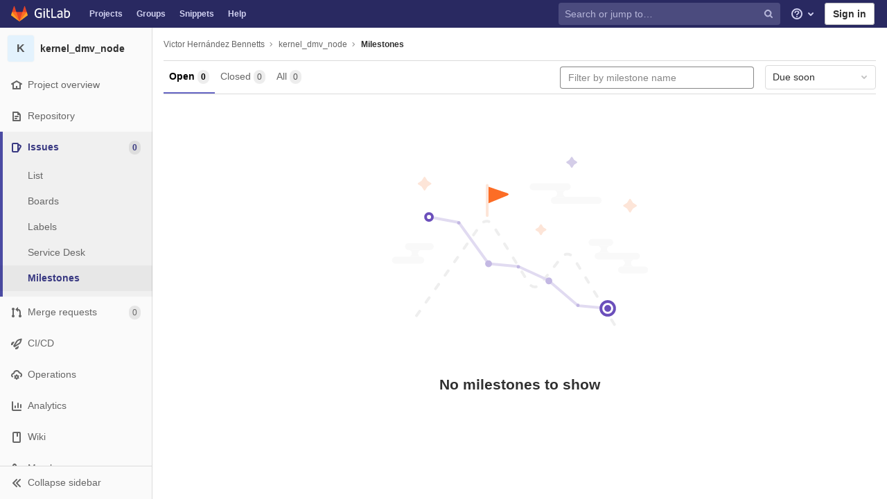

--- FILE ---
content_type: text/css; charset=utf-8
request_url: https://gitsvn-nt.oru.se/assets/page_bundles/milestone-15dddc781725264a2c14981eab2daf44de0e890aa07ce3137f004aeb267af2de.css
body_size: 971
content:
@keyframes blinking-dot{0%{opacity:1}25%{opacity:0.4}75%{opacity:0.4}100%{opacity:1}}@keyframes blinking-scroll-button{0%{opacity:0.2}50%{opacity:1}100%{opacity:0.2}}@keyframes gl-spinner-rotate{0%{transform:rotate(0)}100%{transform:rotate(360deg)}}.issues-sortable-list .str-truncated{max-width:90%}.milestones{padding:8px;margin-top:8px;border-radius:4px;background-color:var(--gray-100, #dbdbdb)}.milestones .milestone{border:0;padding:10px 16px;border-radius:4px;background-color:var(--white, #fff)}.milestones .milestone:not(:last-child){margin-bottom:4px}.milestones .milestone h4{font-weight:600}.milestones .milestone .progress{width:100%;height:6px;margin-bottom:4px}.milestones .milestone .milestone-progress a,.milestones .milestone .milestone-release-links a{color:var(--blue-600, #1068bf)}.milestone-content .issues-count{margin-right:17px;float:right;width:105px}.milestone-content .issuable-row span a{color:var(--gray-900, #303030);word-wrap:break-word}.milestone-content .issuable-row span .gl-label-link{color:inherit}.milestone-content .card-header{line-height:1.5;padding:14px 16px;display:flex}.milestone-content .card-header .title{flex:1;flex-grow:2}.milestone-content .card-header .counter{flex:0;padding-left:16px}.milestone-sidebar .milestone-progress .title{padding-top:5px}.milestone-sidebar .milestone-progress .progress{height:6px;margin:0}.milestone-sidebar .milestone-progress .sidebar-collapsed-icon{clear:both;padding:15px 5px 5px}.milestone-sidebar .milestone-progress .sidebar-collapsed-icon .progress{margin:5px 0}.milestone-sidebar .collapsed-milestone-date{font-size:12px}.milestone-sidebar .milestone-date{display:block}.milestone-sidebar .date-separator{line-height:5px}.milestone-sidebar .remaining-days strong{font-weight:400}.milestone-sidebar .milestone-stat{float:left;margin-right:14px}.milestone-sidebar .milestone-stat:last-child{margin-right:0}.right-sidebar-expanded .milestone-sidebar .gutter-toggle{margin-bottom:10px}.right-sidebar-collapsed .milestone-sidebar .milestone-progress{padding-top:0}.right-sidebar-collapsed .milestone-sidebar .reference{border-top:1px solid #e8e8e8}.milestone-issues-list .issuable-detail,.milestone-merge_requests-list .issuable-detail{display:block;margin-top:7px}.milestone-issues-list .issuable-detail .issue-link,.milestone-merge_requests-list .issuable-detail .issue-link{display:inline-block}.milestone-issues-list .issuable-detail .issuable-number,.milestone-merge_requests-list .issuable-detail .issuable-number{color:var(--gray-500, #666);margin-right:5px}.milestone-issues-list .issuable-detail .avatar,.milestone-merge_requests-list .issuable-detail .avatar{float:none}.milestone-issues-list .issuable-detail>a:not(:last-of-type),.milestone-merge_requests-list .issuable-detail>a:not(:last-of-type){margin-right:5px}.milestone-detail{border-bottom:1px solid var(--border-color, #dbdbdb)}@media (max-width: 575.98px){.milestone-actions{padding-top:6px}.milestone-actions::after{display:block;clear:both;content:""}.milestone-actions .btn:first-child{margin-left:0}}.milestone-page-header{display:flex;flex-flow:row;align-items:center;flex-wrap:wrap}.milestone-page-header .milestone-buttons{margin-left:auto;order:2}.milestone-page-header .milestone-buttons .verbose{display:none}.milestone-page-header .header-text-content{order:3;width:100%}.milestone-page-header .milestone-buttons .verbose{display:inline}.milestone-page-header .header-text-content{order:2;width:auto}.milestone-page-header .milestone-buttons{order:3}.issuable-row{background-color:var(--white, #fff)}.milestone-popover-instructions-list{padding-left:2em}.milestone-popover-instructions-list>li{padding-left:1em}@media (max-width: 575.98px){.milestone-banner-text,.milestone-banner-link{display:inline}}


--- FILE ---
content_type: application/javascript
request_url: https://gitsvn-nt.oru.se/assets/webpack/commons-globalSearch-pages.admin.abuse_reports-pages.admin.groups.show-pages.admin.projects-pages.ad-788b4c23.9a46f5e0.chunk.js
body_size: 8892
content:
(this.webpackJsonp=this.webpackJsonp||[]).push([[3],{AUvv:function(t,e){(function(){var t,n,o,r,i,s,a,l,d,u,p,c,h,f,g,w;e.score=function(t,e,o){var r,s,a;return r=o.preparedQuery,o.allowErrors||i(t,r.core_lw,r.core_up)?(a=t.toLowerCase(),s=n(t,a,r),Math.ceil(s)):0},e.isMatch=i=function(t,e,n){var o,r,i,s,a,l,d;if(i=t.length,s=e.length,!i||s>i)return!1;for(o=-1,r=-1;++r<s;){for(a=e.charCodeAt(r),l=n.charCodeAt(r);++o<i&&(d=t.charCodeAt(o))!==a&&d!==l;);if(o===i)return!1}return!0},e.computeScore=n=function(t,e,n){var o,r,i,s,a,f,g,v,m,b,y,x,C,I,k,O,D,E,S,j,A,P,T,L;if(k=n.query,O=n.query_lw,b=t.length,C=k.length,r=(o=d(t,e,k,O)).score,o.count===C)return c(C,b,r,o.pos);if((I=e.indexOf(O))>-1)return h(t,e,k,O,I,C,b);for(j=new Array(C),a=new Array(C),L=w(C,b),x=y=Math.ceil(.75*C)+5,g=!0,m=-1;++m<C;)j[m]=0,a[m]=0;for(v=-1;++v<b;)if(!(P=e[v]).charCodeAt(0)in n.charCodes){if(g){for(m=-1;++m<C;)a[m]=0;g=!1}}else for(E=0,S=0,s=0,D=!0,g=!0,m=-1;++m<C;){if((A=j[m])>E&&(E=A),f=0,O[m]===P)if(T=l(v,t,e),f=s>0?s:p(t,e,k,O,v,m,T),(i=S+u(v,m,T,r,f))>E)E=i,x=y;else{if(D&&--x<=0)return Math.max(E,j[C-1])*L;D=!1}S=A,s=a[m],a[m]=f,j[m]=E}return(E=j[C-1])*L},e.isWordStart=l=function(t,e,n){var o,r;return 0===t||(o=e[t],r=e[t-1],s(r)||o!==n[t]&&r===n[t-1])},e.isWordEnd=a=function(t,e,n,o){var r,i;return t===o-1||(r=e[t],i=e[t+1],s(i)||r===n[t]&&i!==n[t+1])},s=function(t){return" "===t||"."===t||"-"===t||"_"===t||"/"===t||"\\"===t},g=function(t){var e;return t<20?100+(e=20-t)*e:Math.max(120-t,0)},e.scoreSize=w=function(t,e){return 150/(150+Math.abs(e-t))},c=function(t,e,n,o){return 2*t*(150*n+g(o))*w(t,e)},e.scorePattern=f=function(t,e,n,o,r){var i,s;return s=t,i=6,n===t&&(i+=2),o&&(i+=3),r&&(i+=1),t===e&&(o&&(s+=n===e?2:1),r&&(i+=1)),n+s*(s+i)},e.scoreCharacter=u=function(t,e,n,o,r){var i;return i=g(t),n?i+150*((o>r?o:r)+10):i+150*r},e.scoreConsecutives=p=function(t,e,n,o,r,i,s){var l,d,u,p,c,h,g;for(l=(u=(d=t.length)-r)<(c=(p=n.length)-i)?u:c,h=0,g=0,n[i]===t[r]&&h++;++g<l&&o[++i]===e[++r];)n[i]===t[r]&&h++;return g<l&&r--,1===g?1+2*h:f(g,p,h,s,a(r,t,e,d))},e.scoreExactMatch=h=function(t,e,n,o,r,i,s){var d,u,p,h,g;for((g=l(r,t,e))||(p=e.indexOf(o,r+1))>-1&&(g=l(p,t,e))&&(r=p),u=-1,h=0;++u<i;)n[r+u]===t[u]&&h++;return d=a(r+i-1,t,e,s),c(i,s,f(i,i,h,g,d),r)},o=new(t=function(t,e,n){this.score=t,this.pos=e,this.count=n})(0,.1,0),e.scoreAcronyms=d=function(e,n,i,a){var d,u,p,c,h,g,w,v,m,b,y;if(h=e.length,g=i.length,!(h>1&&g>1))return o;for(d=0,b=0,y=0,v=0,p=-1,c=-1;++c<g;){if(w=a[c],s(w)){if((p=n.indexOf(w,p+1))>-1){b++;continue}break}for(;++p<h;)if(w===n[p]&&l(p,e,n)){i[c]===e[p]&&v++,y+=p,d++;break}if(p===h)break}return d<2?o:(u=d===g&&r(e,n,i,d),m=f(d,g,v,!0,u),new t(m,y/d,d+b))},r=function(t,e,n,o){var r,i,s;if(r=0,(s=t.length)>12*n.length)return!1;for(i=-1;++i<s;)if(l(i,t,e)&&++r>o)return!1;return!0}}).call(this)},PxiM:function(t,e,n){(function(e){(function(){var o,r,i,s,a,l,d,u;i=n("zgIB"),s=n("rxWs"),u=n("AUvv"),l=n("jP5H"),o=n("dsXv"),d=null,r="win32"===(null!=e?e.platform:void 0)?"\\":"/",t.exports={filter:function(t,e,n){return null==n&&(n={}),(null!=e?e.length:void 0)&&(null!=t?t.length:void 0)?(n=a(n,e),i(t,e,n)):[]},score:function(t,e,n){return null==n&&(n={}),(null!=t?t.length:void 0)&&(null!=e?e.length:void 0)?(n=a(n,e)).usePathScoring?l.score(t,e,n):u.score(t,e,n):0},match:function(t,e,n){var o;return null==n&&(n={}),t&&e?t===e?function(){o=[];for(var e=0,n=t.length;0<=n?e<n:e>n;0<=n?e++:e--)o.push(e);return o}.apply(this):(n=a(n,e),s.match(t,e,n)):[]},wrap:function(t,e,n){return null==n&&(n={}),t&&e?(n=a(n,e),s.wrap(t,e,n)):[]},prepareQuery:function(t,e){return null==e&&(e={}),(e=a(e,t)).preparedQuery}},a=function(t,e){return null==t.allowErrors&&(t.allowErrors=!1),null==t.usePathScoring&&(t.usePathScoring=!0),null==t.useExtensionBonus&&(t.useExtensionBonus=!1),null==t.pathSeparator&&(t.pathSeparator=r),null==t.optCharRegEx&&(t.optCharRegEx=null),null==t.wrap&&(t.wrap=null),null==t.preparedQuery&&(t.preparedQuery=d&&d.query===e?d:d=new o(e,t)),t}}).call(this)}).call(this,n("TzVV"))},dsXv:function(t,e,n){(function(){var e,o,r,i,s,a,l;l=n("jP5H"),o=l.countDir,i=l.getExtension,t.exports=function(t,n){var s,l,d;if(s=(d=null!=n?n:{}).optCharRegEx,l=d.pathSeparator,!t||!t.length)return null;this.query=t,this.query_lw=t.toLowerCase(),this.core=e(t,s),this.core_lw=this.core.toLowerCase(),this.core_up=a(this.core),this.depth=o(t,t.length,l),this.ext=i(this.query_lw),this.charCodes=r(this.query_lw)},s=/[ _\-:\/\\]/g,e=function(t,e){return null==e&&(e=s),t.replace(e,"")},a=function(t){var e,n,o;for(e="",n=0,o=t.length;n<o;n++)e+=t[n].toUpperCase()[0];return e},r=function(t){var e,n,o;for(o=t.length,n=-1,e=[];++n<o;)e[t.charCodeAt(n)]=!0;return e}}).call(this)},jP5H:function(t,e,n){(function(){var t,o,r,i,s,a,l;l=n("AUvv"),i=l.isMatch,t=l.computeScore,a=l.scoreSize,e.score=function(e,n,o){var r,a,l;return r=o.preparedQuery,o.allowErrors||i(e,r.core_lw,r.core_up)?(l=e.toLowerCase(),a=t(e,l,r),a=s(e,l,a,o),Math.ceil(a)):0},s=function(e,n,i,s){var l,d,u,p,c,h,f,g,w,v;if(0===i)return 0;for(w=s.preparedQuery,v=s.useExtensionBonus,g=s.pathSeparator,c=e.length-1;e[c]===g;)c--;if(f=c-(u=e.lastIndexOf(g,c)),h=1,v&&(i*=h+=r(n,w.ext,u,c,2)),-1===u)return i;for(p=w.depth;u>-1&&p-- >0;)u=e.lastIndexOf(g,u-1);return d=-1===u?i:h*t(e.slice(u+1,c+1),n.slice(u+1,c+1),w),(l=10/(20+o(e,c+1,g)))*d+(1-l)*i*a(0,2.5*f)},e.countDir=o=function(t,e,n){var o,r;if(e<1)return 0;for(o=0,r=-1;++r<e&&t[r]===n;);for(;++r<e;)if(t[r]===n)for(o++;++r<e&&t[r]===n;);return o},e.getExtension=function(t){var e;return(e=t.lastIndexOf("."))<0?"":t.substr(e+1)},r=function(t,e,n,o,i){var s,a,l,d;if(!e.length)return 0;if(!((d=t.lastIndexOf(".",o))>n))return 0;for((s=o-d)<(l=e.length)&&(l=s,s=e.length),d++,a=-1;++a<l&&t[d+a]===e[a];);return 0===a&&i>0?.9*r(t,e,n,d-2,i-1):a/s}}).call(this)},"m/7A":function(t,e,n){"use strict";n.d(e,"a",(function(){return W}));var o=n("EmJ/"),r=n.n(o),i=(n("GzNv"),n("l9AF"),n("S26F"),n("TZoF"),n("pBsb"),n("+xeR"),n("G3fq")),s=n.n(i),a=n("PxiM"),l=n.n(a),d=n("u9fr"),u=n("3twG"),p=(n("orcL"),n("Tmea")),c=n.n(p);const h=[27,40],f="has-value";class g{constructor(t,e){var n=this;let o;this.input=t,this.options=e,this.filterInputBlur=null==(o=this.options.filterInputBlur)||o;const r=this.input.parent(),i=r.find(".js-dropdown-input-clear"),s=c()((function(){return r.parent().addClass("is-loading"),n.options.query(n.input.val(),(function(t){return r.parent().removeClass("is-loading"),n.options.callback(t)}))}),500);i.on("click",(function(t){return t.preventDefault(),t.stopPropagation(),n.input.val("").trigger("input").focus()})),this.input.on("keydown",(function(t){13!==t.which||e.elIsInput||t.preventDefault()})).on("input",(function(){return""===n.input.val()||r.hasClass(f)?""===n.input.val()&&r.hasClass(f)&&r.removeClass(f):r.addClass(f),n.options.remote?s():n.filter(n.input.val())}))}static shouldBlur(t){return-1!==h.indexOf(t)}filter(t){var e=this;let n,o,i;this.options.onFilter&&this.options.onFilter(t);const s=this.options.data();if(null!=s&&!this.options.filterByText)return o=s,""!==t&&(Array.isArray(s)?o=l.a.filter(s,t,{key:this.options.keys}):Object(d.a)(s)&&(o={},Object.keys(s).forEach((function(r){n=s[r],(i=l.a.filter(n,t,{key:e.options.keys})).length&&(o[r]=i.map((function(t){return t})))})))),this.options.callback(o);const a=this.options.elements();t?a.each((function(){const e=r()(this),n=l.a.match(e.text().trim(),t);if(!e.is(".dropdown-header"))return n.length?e.show().removeClass("option-hidden"):e.hide().addClass("option-hidden")})):a.show().removeClass("option-hidden"),a.parent().find(".dropdown-menu-empty-item").toggleClass("hidden",a.is(":visible"))}}class w{constructor(t,e){var n=this;this.input=t,this.options=e,this.fieldName=this.options.fieldName||"field-name",this.input.parent().find(".js-dropdown-input-clear").on("click",(function(t){return t.preventDefault(),t.stopPropagation(),n.input.val("").trigger("input").focus()})),this.input.on("keydown",(function(t){13!==t.which||e.elIsInput||t.preventDefault()})).on("input",(function(t){let e=t.currentTarget.value||n.options.inputFieldName;e=e.split(" ").join("-").replace(/[^a-zA-Z0-9 -]/g,"").toLowerCase().replace(/(-)\1+/g,"-"),n.cb(n.options.fieldName,e,{},!0),n.input.closest(".dropdown").find(".dropdown-toggle-text").text(e)}))}onInput(t){this.cb=t}}var v=n("2ibD");class m{constructor(t,e){this.dataEndpoint=t,this.options=e}execute(){var t=this;return"string"==typeof this.dataEndpoint?this.fetchData():"function"==typeof this.dataEndpoint?(this.options.beforeSend&&this.options.beforeSend(),this.dataEndpoint("",(function(e){if(t.options.success&&t.options.success(e),t.options.beforeSend)return t.options.beforeSend()}))):void 0}fetchData(){var t=this;return this.options.beforeSend&&this.options.beforeSend(),v.a.get(this.dataEndpoint).then((function(e){let{data:n}=e;if(t.options.success)return t.options.success(n)}))}}var b=n("0AwG");function y(t,e){if(null==t)return{};var n,o,r=function(t,e){if(null==t)return{};var n,o,r={},i=Object.keys(t);for(o=0;o<i.length;o++)n=i[o],e.indexOf(n)>=0||(r[n]=t[n]);return r}(t,e);if(Object.getOwnPropertySymbols){var i=Object.getOwnPropertySymbols(t);for(o=0;o<i.length;o++)n=i[o],e.indexOf(n)>=0||Object.prototype.propertyIsEnumerable.call(t,n)&&(r[n]=t[n])}return r}const x={divider:t=>(t.classList.add("divider"),t),separator:t=>(t.classList.add("separator"),t),header:(t,e)=>(t.classList.add("dropdown-header"),t.innerHTML=e.content,t)};function C(t,e,n){let o,r=arguments.length>3&&void 0!==arguments[3]?arguments[3]:"";return o=null!=e[n]?e[n](t):null!=t[n]?t[n]:r}function I(t,e,n){return n.highlight?e.template?n.highlightTemplate(t,e.template):n.highlightText(t):t}function k(t,e,n){if(n.icon){const n="<span>".concat(t,"</span>");return e.icon?"".concat(e.icon).concat(n):n}return t}function O(t,e){var n;if(!e.renderRow)return(n=e.id?e.id(t):t.id)?String(n).replace(/'/g,"\\'"):n}function D(t,e,n){const o=function(t,e){const n=C(t,e,"text");return[I,k].reduce((function(n,o){return o(n,t,e)}),n)}(e,n);return n.icon||n.highlight?t.innerHTML=o:t.textContent=o,t}function E(t,e,n){let{options:o,group:r,index:i}=n;const s=function(t,e,n,o){const r=document.createElement("a");return r.href=C(t,n,"url","#"),n.icon&&r.classList.add("d-flex","align-items-center"),n.trackSuggestionClickedLabel&&(r.setAttribute("data-track-event","click_text"),r.setAttribute("data-track-label",n.trackSuggestionClickedLabel),r.setAttribute("data-track-value",o),r.setAttribute("data-track-property",Object(b.n)(t.category||"no-category"))),r.classList.toggle("is-active",e),r}(e,function(t,e){const n=O(t,e);return e.parent?n?null!=e.parent.querySelector("input[name='".concat(e.fieldName,"'][value='").concat(n,"']")):null==e.parent.querySelector("input[name='".concat(e.fieldName,"']")):!t.id}(e,o),o,i);return D(s,e,o),r&&(s.dataset.group=r,s.dataset.index=i),t.appendChild(s),t}function S(t){let{data:e}=t,n=y(t,["data"]);const o=function(t,e){return x[t.type]||function(t){let{options:e,instance:n}=t;return e.renderRow&&function(t,o){return e.renderRow(o,n)}}(e)||E}(e,n),r=document.createElement("li");return function(t,e){let{options:n}=e;const o=O(t,n);return n.hideRow&&n.hideRow(o)}(e,n)&&(r.style.display="none"),o(r,e,n)}function j(t,e){var n=Object.keys(t);if(Object.getOwnPropertySymbols){var o=Object.getOwnPropertySymbols(t);e&&(o=o.filter((function(e){return Object.getOwnPropertyDescriptor(t,e).enumerable}))),n.push.apply(n,o)}return n}function A(t){for(var e=1;e<arguments.length;e++){var n=null!=arguments[e]?arguments[e]:{};e%2?j(Object(n),!0).forEach((function(e){P(t,e,n[e])})):Object.getOwnPropertyDescriptors?Object.defineProperties(t,Object.getOwnPropertyDescriptors(n)):j(Object(n)).forEach((function(e){Object.defineProperty(t,e,Object.getOwnPropertyDescriptor(n,e))}))}return t}function P(t,e,n){return e in t?Object.defineProperty(t,e,{value:n,enumerable:!0,configurable:!0,writable:!0}):t[e]=n,t}const T="is-loading",L="is-page-two",M="is-active",B="is-indeterminate";let R=-1;const F=".divider, .separator, .dropdown-header, .dropdown-menu-empty-item",q=".dropdown-content li:not(".concat(F,", .option-hidden)"),_=5,N=".dropdown-input .dropdown-input-field:not(.dropdown-no-filter)",Q=".dropdown-input .dropdown-input-field.dropdown-no-filter";let H=!1,z=null,U=null;class J{constructor(t,e){var n=this;let o,i;this.el=t,this.options=e,this.updateLabel=this.updateLabel.bind(this),this.opened=this.opened.bind(this),this.hide=this.hide.bind(this),this.hidden=this.hidden.bind(this),this.shouldPropagate=this.shouldPropagate.bind(this),H||(document.addEventListener("mousedown",(function(t){let{target:e}=t;z=e})),document.addEventListener("mouseup",(function(t){let{target:e}=t;U=e})),document.addEventListener("click",(function(){z=null,U=null})),H=!0),i=this,o=r()(this.el).data("target"),this.dropdown=null!=o?r()(o):r()(this.el).parent(),this.filterInput=this.options.filterInput||this.getElement(N),this.noFilterInput=this.options.noFilterInput||this.getElement(Q),this.highlight=Boolean(this.options.highlight),this.icon=Boolean(this.options.icon),this.filterInputBlur=null==this.options.filterInputBlur||this.options.filterInputBlur,i=this,"string"==typeof this.filterInput&&(this.filterInput=this.getElement(this.filterInput));const s=this.options.search?this.options.search.fields:[];this.options.data&&("object"!=typeof this.options.data||this.options.data instanceof Function?this.remote=new m(this.options.data,{dataType:this.options.dataType,beforeSend:this.toggleLoading.bind(this),success:function(t){if(n.fullData=t,n.parseData(n.fullData),n.focusTextInput(),n.dropdown.find(".dropdown-menu-toggle").dropdown("update"),n.options.filterable&&n.filter&&n.filter.input&&n.filter.input.val()&&""!==n.filter.input.val().trim())return n.filter.input.trigger("input")},instance:this}):(this.fullData=this.options.data,R=-1,this.parseData(this.options.data),this.focusTextInput())),this.noFilterInput.length&&(this.plainInput=new w(this.noFilterInput,this.options),this.plainInput.onInput(this.addInput.bind(this))),this.options.filterable&&(this.filter=new g(this.filterInput,{elIsInput:r()(this.el).is("input"),filterInputBlur:this.filterInputBlur,filterByText:this.options.filterByText,onFilter:this.options.onFilter,remote:this.options.filterRemote,query:this.options.data,keys:s,instance:this,elements:function(){return o=".dropdown-content li:not(".concat(F,")"),n.dropdown.find(".dropdown-toggle-page").length&&(o=".dropdown-page-one ".concat(o)),r()(o,n.dropdown)},data:function(){return n.fullData},callback:function(t){n.parseData(t),""!==n.filterInput.val()&&(o=q,n.dropdown.find(".dropdown-toggle-page").length&&(o=".dropdown-page-one ".concat(o)),r()(n.el).is("input")?R=-1:(r()(o,n.dropdown).first().find("a").addClass("is-focused"),R=0))}})),this.dropdown.on("shown.bs.dropdown",this.opened),this.dropdown.on("hide.bs.dropdown",this.hide),this.dropdown.on("hidden.bs.dropdown",this.hidden),r()(this.el).on("update.label",this.updateLabel),this.dropdown.on("click",".dropdown-menu, .dropdown-menu-close",this.shouldPropagate),this.dropdown.on("keyup",(function(t){if(27===t.which)return r()(".dropdown-menu-close",n.dropdown).trigger("click")})),this.dropdown.on("blur","a",(function(t){let e,o;if(null!=t.relatedTarget&&0===(e=(o=r()(t.relatedTarget)).closest(".dropdown-menu")).length)return n.dropdown.removeClass("show")})),this.dropdown.find(".dropdown-toggle-page").length&&this.dropdown.find(".dropdown-toggle-page, .dropdown-menu-back").on("click",(function(t){return t.preventDefault(),t.stopPropagation(),n.togglePage()})),this.options.selectable&&(o=".dropdown-content a",this.dropdown.find(".dropdown-toggle-page").length&&(o=".dropdown-page-one .dropdown-content a"),this.dropdown.on("click",o,(function(t){const e=r()(t.currentTarget),o=i.rowClicked(e),s=o?o[0]:null,a=o?o[1]:null;n.options.clicked&&n.options.clicked.call(n,{selectedObj:s,$el:e,e:t,isMarking:a}),n.options.toggleLabel&&n.updateLabel(s,e,n),e.trigger("blur")})))}getElement(t){return this.dropdown.find(t)}toggleLoading(){return r()(".dropdown-menu",this.dropdown).toggleClass(T)}togglePage(){const t=r()(".dropdown-menu",this.dropdown);return t.hasClass(L)&&this.remote&&this.remote.execute(),t.toggleClass(L),this.dropdown.find('[class^="dropdown-page-"]:visible :text:visible:first').focus()}parseData(t){var e=this;let n,o;this.renderedData=t,this.options.filterable&&0===t.length?o=[this.noResults()]:Object(d.a)(t)?(o=[],Object.keys(t).forEach((function(r){n=t[r],o.push(e.renderItem({content:r,type:"header"},r)),e.renderData(n,r).map((function(t){return o.push(t)}))}))):o=this.renderData(t);const r=this.renderMenu(o);return this.appendMenu(r)}renderData(t,e){var n=this;return t.map((function(t,o){return n.renderItem(t,e||!1,o)}))}shouldPropagate(t){let e;if(this.options.multiSelect||!1===this.options.shouldPropagate)return!((e=r()(t.target))&&!e.hasClass("dropdown-menu-close")&&!e.hasClass("dropdown-menu-close-icon")&&!e.data("isLink")&&(t.stopPropagation(),e.closest("a").length))}filteredFullData(){return this.fullData.filter((function(t){return"object"==typeof t&&!Object.prototype.hasOwnProperty.call(t,"beforeDivider")&&!Object.prototype.hasOwnProperty.call(t,"header")}))}opened(t){this.resetRows(),this.addArrowKeyEvent();const e=this.dropdown.find(".dropdown-menu-toggle"),n=e.hasClass("js-filter-bulk-update"),o=e.hasClass("js-gl-dropdown-refresh-on-open"),i=e.hasClass("js-multiselect");this.fullData&&(o||n)&&this.parseData(this.fullData);const s=this.filterInput.val();this.fullData&&i&&this.options.processData&&0===s.length&&this.options.processData.call(this.options,s,this.filteredFullData(),this.parseData.bind(this));const a=r()(".dropdown-content",this.dropdown).html();return this.remote&&""===a?this.remote.execute():this.focusTextInput(),this.options.showMenuAbove&&this.positionMenuAbove(),this.options.opened&&(this.options.preserveContext?this.options.opened(t):this.options.opened.call(this,t)),this.dropdown.trigger("shown.gl.dropdown")}positionMenuAbove(){const t=this.dropdown.find(".dropdown-menu");t.addClass("dropdown-open-top"),t.css("top","initial"),t.css("bottom","100%")}hide(t){if(this.options.search&&z){const e=function(t,e){return Boolean(e.has(t).length)},n=this.dropdown.find(".dropdown-menu"),o=e(z,n),r=!e(U,n);o&&r&&t.preventDefault()}}hidden(t){this.resetRows(),this.removeArrowKeyEvent();const e=this.dropdown.find(".dropdown-input-field");return this.options.filterable&&e.blur(),this.dropdown.find(".dropdown-toggle-page").length&&r()(".dropdown-menu",this.dropdown).removeClass(L),this.options.hidden&&this.options.hidden.call(this,t),this.dropdown.trigger("hidden.gl.dropdown")}renderMenu(t){return this.options.renderMenu?this.options.renderMenu(t):r()("<ul>").append(t)}appendMenu(t){return this.clearMenu().append(t)}clearMenu(){let t=".dropdown-content";return this.dropdown.find(".dropdown-toggle-page").length&&(t=this.options.containerSelector?this.options.containerSelector:".dropdown-page-one .dropdown-content"),r()(t,this.dropdown).empty()}renderItem(t,e,n){var o=this;let r;return this.dropdown&&this.dropdown[0]&&(r=this.dropdown[0].parentNode),S({instance:this,options:A(A({},this.options),{},{icon:this.icon,highlight:this.highlight,highlightText:function(t){return o.highlightTextMatches(t,o.filterInput.val())},highlightTemplate:this.highlightTemplate.bind(this),parent:r}),data:t,group:e,index:n})}highlightTemplate(t,e){return'"<b>'.concat(s()(t),'</b>" ').concat(e)}highlightTextMatches(t,e){const n=l.a.match(t,e),{indexOf:o}=[];return t.split("").map((function(t,e){return-1!==o.call(n,e)?"<b>".concat(t,"</b>"):t})).join("")}noResults(){return'<li class="dropdown-menu-empty-item"><a>No matching results</a></li>'}rowClicked(t){let e,n,o,i,s;const{fieldName:a}=this.options,l=r()(this.el).is("input");if(this.renderedData&&((n=t.data("group"))?(o=t.data("index"),this.selectedIndex=o,i=this.renderedData[n][o]):(o=t.closest("li").index(),this.selectedIndex=o,i=this.renderedData[o])),this.options.vue)return t.hasClass(M)?t.removeClass(M):t.addClass(M),[i];e=[];const d=this.options.id?this.options.id(i,t):i.id;return l?e=r()(this.el):null!=d&&(e=this.dropdown.parent().find("input[name='".concat(a,"'][value='").concat(d.toString().replace(/'/g,"\\'"),"']"))),this.options.isSelectable&&!this.options.isSelectable(i,t)?[i]:(t.hasClass(M)&&0!==d?(s=!1,t.removeClass(M),e&&e.length&&this.clearField(e,l)):t.hasClass(B)?(s=!0,t.addClass(M),t.removeClass(B),e&&e.length&&null==d&&this.clearField(e,l),e&&e.length||!a||this.addInput(a,d,i)):(s=!0,this.options.multiSelect&&!t.hasClass("dropdown-clear-active")||(this.dropdown.find(".".concat(M)).removeClass(M),l||this.dropdown.parent().find("input[name='".concat(a,"']")).remove()),e&&e.length&&null==d&&this.clearField(e,l),t.addClass(M),null!=d&&(e&&e.length||!a?e&&e.length&&e.val(d).trigger("change"):this.addInput(a,d,i))),[i,s])}focusTextInput(){if(this.options.filterable){const t=r()(window).scrollTop();this.dropdown.is(".show")&&!this.filterInput.is(":focus")&&this.filterInput.focus(),r()(window).scrollTop()<t&&r()(window).scrollTop(t)}}addInput(t,e,n,o){o&&r()('input[name="'.concat(t,'"]')).remove();const i=r()("<input>").attr("type","hidden").attr("name",t).val(e);null!=this.options.inputId&&i.attr("id",this.options.inputId),this.options.multiSelect&&Object.keys(n).forEach((function(t){i.attr("data-".concat(t),n[t])})),this.options.inputMeta&&i.attr("data-meta",n[this.options.inputMeta]),this.dropdown.before(i).trigger("change")}selectRowAtIndex(t){let e;e=void 0!==t?"".concat(q,":eq(").concat(t,") a"):".dropdown-content .is-focused",this.dropdown.find(".dropdown-toggle-page").length&&(e=".dropdown-page-one ".concat(e));const n=r()(e,this.dropdown);if(n.length){const t=n.attr("href");t&&"#"!==t?Object(u.E)(t):n.trigger("click")}}addArrowKeyEvent(){var t=this;const e=[38,40];let n=q;return this.dropdown.find(".dropdown-toggle-page").length&&(n=".dropdown-page-one ".concat(n)),r()("body").on("keydown",(function(o){let i,s;const a=o.which;if(-1!==e.indexOf(a))return o.preventDefault(),o.stopImmediatePropagation(),s=R,i=r()(n,t.dropdown),40===a?R<i.length-1&&(R+=1):38===a&&R>0&&(R-=1),R!==s&&t.highlightRowAtIndex(i,R),!1;13===a&&-1!==R&&(o.preventDefault(),t.selectRowAtIndex())}))}removeArrowKeyEvent(){return r()("body").off("keydown")}resetRows(){R=-1,r()(".is-focused",this.dropdown).removeClass("is-focused")}highlightRowAtIndex(t,e){t||(t=r()(q,this.dropdown)),r()(".is-focused",this.dropdown).removeClass("is-focused");const n=t.eq(e);n.find("a:first-child").addClass("is-focused");const o=n.closest(".dropdown-content"),i=o.scrollTop(),s=o.outerHeight(),a=o.prop("offsetTop"),l=a+s,d=n.outerHeight(),u=n.prop("offsetTop"),p=u+d;if(e){if(e===t.length-1)o.scrollTop(o.prop("scrollHeight"));else if(p>l+i)o.scrollTop(p-l+_);else if(u<a+i)return o.scrollTop(u-a-_)}else o.scrollTop(0)}updateLabel(){let t=arguments.length>0&&void 0!==arguments[0]?arguments[0]:null,e=arguments.length>1&&void 0!==arguments[1]?arguments[1]:null,n=arguments.length>2&&void 0!==arguments[2]?arguments[2]:null,o=this.options.toggleLabel(t,e,n);return this.options.updateLabel&&(o=this.options.updateLabel),r()(this.el).find(".dropdown-toggle-text").text(o)}clearField(t,e){return e?t.val(""):t.remove()}}function W(t,e){return t.each((function(){r.a.data(this,"deprecatedJQueryDropdown")||r.a.data(this,"deprecatedJQueryDropdown",new J(this,e))}))}},rxWs:function(t,e,n){(function(){var t,o,r,i,s,a,l,d,u,p;p=n("AUvv"),r=p.isMatch,i=p.isWordStart,u=p.scoreConsecutives,d=p.scoreCharacter,l=p.scoreAcronyms,e.match=s=function(e,n,i){var s,l,d,u,p,c;return s=i.allowErrors,p=i.preparedQuery,u=i.pathSeparator,s||r(e,p.core_lw,p.core_up)?(c=e.toLowerCase(),0===(d=o(e,c,p)).length?d:(e.indexOf(u)>-1&&(l=t(e,c,p,u),d=a(d,l)),d)):[]},e.wrap=function(t,e,n){var o,r,i,a,l,d,u,p,c;if(null!=n.wrap&&(d=(c=n.wrap).tagClass,p=c.tagOpen,u=c.tagClose),null==d&&(d="highlight"),null==p&&(p='<strong class="'+d+'">'),null==u&&(u="</strong>"),t===e)return p+t+u;if(0===(i=s(t,0,n)).length)return t;for(a="",o=-1,l=0;++o<i.length;){for((r=i[o])>l&&(a+=t.substring(l,r),l=r);++o<i.length;){if(i[o]!==r+1){o--;break}r++}++r>l&&(a+=p,a+=t.substring(l,r),a+=u,l=r)}return l<=t.length-1&&(a+=t.substring(l)),a},t=function(t,e,n,r){var i,s,a;for(a=t.length-1;t[a]===r;)a--;if(-1===(i=t.lastIndexOf(r,a)))return[];for(s=n.depth;s-- >0;)if(-1===(i=t.lastIndexOf(r,i-1)))return[];return i++,a++,o(t.slice(i,a),e.slice(i,a),n,i)},a=function(t,e){var n,o,r,i,s,a,l;if(s=t.length,0===(a=e.length))return t.slice();if(0===s)return e.slice();for(r=-1,o=e[i=0],l=[];++r<s;){for(n=t[r];o<=n&&++i<a;)o<n&&l.push(o),o=e[i];l.push(n)}for(;i<a;)l.push(e[i++]);return l},o=function(t,e,n,o){var r,s,a,p,c,h,f,g,w,v,m,b,y,x,C,I,k,O,D,E,S,j;for(null==o&&(o=0),x=n.query,C=n.query_lw,w=t.length,b=x.length,r=l(t,e,x,C).score,O=new Array(b),c=new Array(b),0,1,2,3,j=new Array(w*b),y=-1,g=-1;++g<b;)O[g]=0,c[g]=0;for(f=-1;++f<w;)for(I=0,D=0,p=0,E=e[f],g=-1;++g<b;)h=0,s=0,k=D,C[g]===E&&(S=i(f,t,e),h=p>0?p:u(t,e,x,C,f,g,S),s=k+d(f,g,S,r,h)),D=O[g],p=c[g],I>D?m=2:(I=D,m=1),s>I?(I=s,m=3):h=0,O[g]=I,c[g]=h,j[++y]=I>0?m:0;for(y=(f=w-1)*b+(g=b-1),a=!0,v=[];a&&f>=0&&g>=0;)switch(j[y]){case 1:f--,y-=b;break;case 2:g--,y--;break;case 3:v.push(f+o),g--,f--,y-=b+1;break;default:a=!1}return v.reverse(),v}}).call(this)},zgIB:function(t,e,n){(function(){var e,o,r,i;r=n("AUvv"),e=n("jP5H"),n("dsXv"),o=function(t){return t.candidate},i=function(t,e){return e.score-t.score},t.exports=function(t,n,s){var a,l,d,u,p,c,h,f,g,w,v,m,b;for(f=[],d=s.key,p=s.maxResults,u=s.maxInners,v=s.usePathScoring,g=null!=u&&u>0?u:t.length+1,a=null!=d,h=v?e:r,m=0,b=t.length;m<b&&(l=t[m],!((w=a?l[d]:l)&&(c=h.score(w,n,s))>0)||(f.push({candidate:l,score:c}),--g));m++);return f.sort(i),t=f.map(o),null!=p&&(t=t.slice(0,p)),t}}).call(this)}}]);
//# sourceMappingURL=commons-globalSearch-pages.admin.abuse_reports-pages.admin.groups.show-pages.admin.projects-pages.ad-788b4c23.9a46f5e0.chunk.js.map